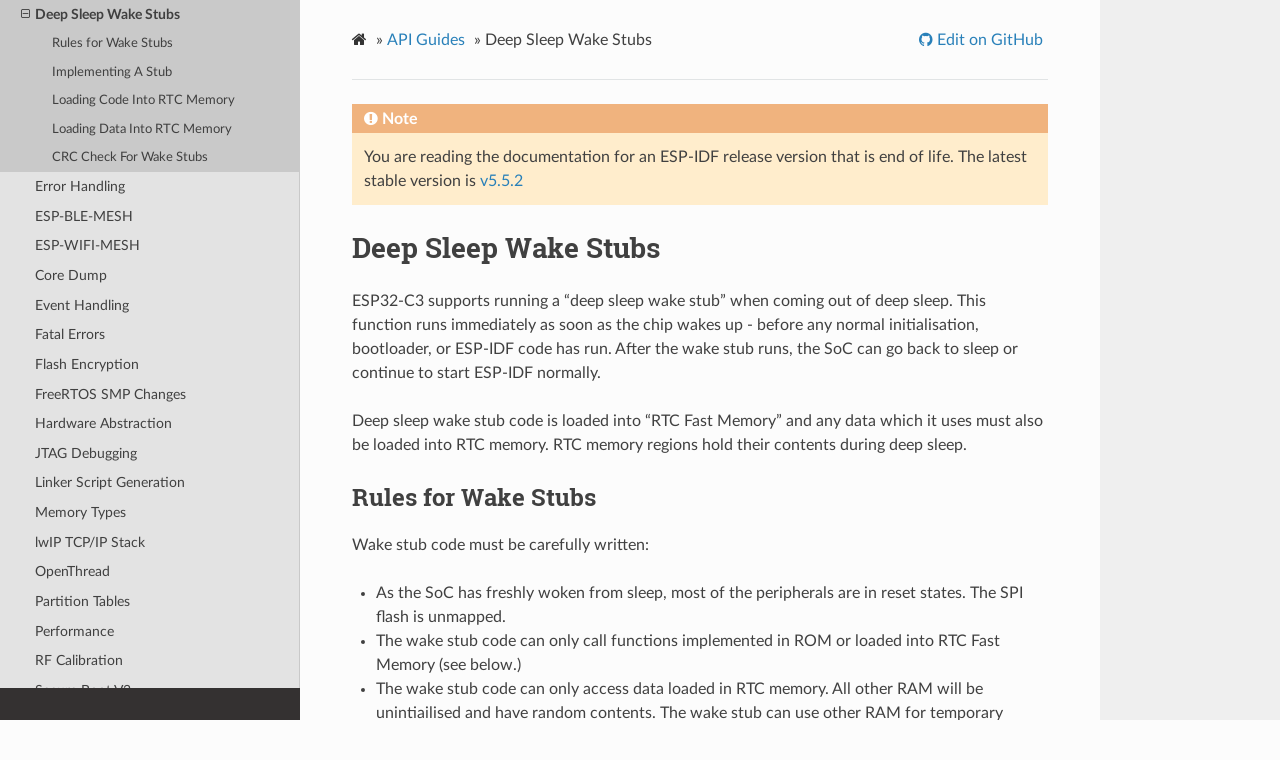

--- FILE ---
content_type: text/html
request_url: https://docs.espressif.com/projects/esp-idf/en/v4.4/esp32c3/api-guides/deep-sleep-stub.html
body_size: 6396
content:


<!DOCTYPE html>
<html lang="en" >
<head>
  <meta charset="utf-8">
  
        <!-- Global site tag (gtag.js) - Google Analytics -->
        <script async src="https://www.googletagmanager.com/gtag/js?id=UA-132861133-1"></script>
        <script>
            window.dataLayer = window.dataLayer || [];
            function gtag(){dataLayer.push(arguments);}
            gtag('js', new Date());

            gtag('config', 'UA-132861133-1');
        </script>
  <meta name="viewport" content="width=device-width, initial-scale=1.0">
  
  <title>Deep Sleep Wake Stubs - ESP32-C3 -  &mdash; ESP-IDF Programming Guide v4.4 documentation</title>
  

  
  
  
  

  
  <!--[if lt IE 9]>
    <script src="../_static/js/html5shiv.min.js"></script>
  <![endif]-->
      <script type="text/javascript" id="documentation_options" data-url_root="../" src="../_static/documentation_options.js"></script>
        <script type="text/javascript" src="../_static/jquery.js"></script>
        <script type="text/javascript" src="../_static/underscore.js"></script>
        <script type="text/javascript" src="../_static/doctools.js"></script>
        <script type="text/javascript" src="../_static/language_data.js"></script>
        <script type="text/javascript" src="../_static/clipboard.min.js"></script>
        <script type="text/javascript" src="../_static/copybutton.js"></script>
      <script type="text/javascript" src="../_static/js/theme.js"></script>

    

    
    <script type="text/javascript">
        DOCUMENTATION_OPTIONS.PAGENAME = 'api-guides/deep-sleep-stub';
        DOCUMENTATION_OPTIONS.PROJECT_SLUG = 'esp-idf';
        DOCUMENTATION_OPTIONS.VERSIONS_URL = 'https://dl.espressif.com/dl/esp-idf/idf_versions.js';
        DOCUMENTATION_OPTIONS.LANGUAGES = ["en", "zh_CN"];
        DOCUMENTATION_OPTIONS.IDF_TARGET = 'esp32c3';
        DOCUMENTATION_OPTIONS.HAS_IDF_TARGETS = ["esp32", "esp32s2", "esp32s3", "esp32c3"]
        DOCUMENTATION_OPTIONS.RELEASE = 'v4.4';
    </script>

    <script type="text/javascript" src="https://dl.espressif.com/dl/esp-idf/idf_versions.js"></script>

  
  <link rel="stylesheet" href="../_static/css/theme.css" type="text/css" />
  <link rel="stylesheet" href="../_static/pygments.css" type="text/css" />
  <link rel="stylesheet" href="../_static/copybutton.css" type="text/css" />
  <link rel="stylesheet" href="../_static/theme_overrides.css" type="text/css" />
    <link rel="author" title="About these documents" href="../about.html" />
    <link rel="index" title="Index" href="../genindex.html" />
    <link rel="search" title="Search" href="../search.html" />
    <link rel="next" title="Error Handling" href="error-handling.html" />
    <link rel="prev" title="Build System" href="build-system.html" /> 
</head>

<body class="wy-body-for-nav">

   
  <div class="wy-grid-for-nav">
    
    <nav data-toggle="wy-nav-shift" class="wy-nav-side">
      <div class="wy-side-scroll">
        <div class="wy-side-nav-search" >
          

          
            <a href="../index.html" class="icon icon-home" alt="Documentation Home"> ESP-IDF Programming Guide
          

          
            
            <img src="../_static/espressif-logo.svg" class="logo" alt="Logo"/>
          
          </a>

          
            <div class="selectors">
              <select id="target-select" style="width: 150px;">
                <option value="" disabled selected>Choose target...</option>
              </select>
            </div>
          

          <div class="selectors">
            <select id="version-select" style="width: 150px;">
              <option value="" disabled selected>Choose version...</option>
            </select>
          </div>

          
<div role="search">
  <form id="rtd-search-form" class="wy-form" action="../search.html" method="get">
    <input type="text" name="q" placeholder="Search docs" />
    <input type="hidden" name="check_keywords" value="yes" />
    <input type="hidden" name="area" value="default" />
  </form>
</div>

          
        </div>

        
        <div class="wy-menu wy-menu-vertical" data-spy="affix" role="navigation" aria-label="main navigation">
          
            
            
              
            
            
              <ul class="current">
<li class="toctree-l1"><a class="reference internal" href="../get-started/index.html">Get Started</a></li>
<li class="toctree-l1"><a class="reference internal" href="../api-reference/index.html">API Reference</a></li>
<li class="toctree-l1"><a class="reference internal" href="../hw-reference/index.html">H/W Reference</a></li>
<li class="toctree-l1 current"><a class="reference internal" href="index.html">API Guides</a><ul class="current">
<li class="toctree-l2"><a class="reference internal" href="app_trace.html">Application Level Tracing</a></li>
<li class="toctree-l2"><a class="reference internal" href="startup.html">Application Startup Flow</a></li>
<li class="toctree-l2"><a class="reference internal" href="blufi.html">BluFi</a></li>
<li class="toctree-l2"><a class="reference internal" href="bootloader.html">Bootloader</a></li>
<li class="toctree-l2"><a class="reference internal" href="build-system.html">Build System</a></li>
<li class="toctree-l2 current"><a class="current reference internal" href="#">Deep Sleep Wake Stubs</a><ul>
<li class="toctree-l3"><a class="reference internal" href="#rules-for-wake-stubs">Rules for Wake Stubs</a></li>
<li class="toctree-l3"><a class="reference internal" href="#implementing-a-stub">Implementing A Stub</a></li>
<li class="toctree-l3"><a class="reference internal" href="#loading-code-into-rtc-memory">Loading Code Into RTC Memory</a></li>
<li class="toctree-l3"><a class="reference internal" href="#loading-data-into-rtc-memory">Loading Data Into RTC Memory</a></li>
<li class="toctree-l3"><a class="reference internal" href="#crc-check-for-wake-stubs">CRC Check For Wake Stubs</a></li>
</ul>
</li>
<li class="toctree-l2"><a class="reference internal" href="error-handling.html">Error Handling</a></li>
<li class="toctree-l2"><a class="reference internal" href="esp-ble-mesh/ble-mesh-index.html">ESP-BLE-MESH</a></li>
<li class="toctree-l2"><a class="reference internal" href="esp-wifi-mesh.html">ESP-WIFI-MESH</a></li>
<li class="toctree-l2"><a class="reference internal" href="core_dump.html">Core Dump</a></li>
<li class="toctree-l2"><a class="reference internal" href="event-handling.html">Event Handling</a></li>
<li class="toctree-l2"><a class="reference internal" href="fatal-errors.html">Fatal Errors</a></li>
<li class="toctree-l2"><a class="reference internal" href="../security/flash-encryption.html">Flash Encryption</a></li>
<li class="toctree-l2"><a class="reference internal" href="freertos-smp.html">FreeRTOS SMP Changes</a></li>
<li class="toctree-l2"><a class="reference internal" href="hardware-abstraction.html">Hardware Abstraction</a></li>
<li class="toctree-l2"><a class="reference internal" href="jtag-debugging/index.html">JTAG Debugging</a></li>
<li class="toctree-l2"><a class="reference internal" href="linker-script-generation.html">Linker Script Generation</a></li>
<li class="toctree-l2"><a class="reference internal" href="memory-types.html">Memory Types</a></li>
<li class="toctree-l2"><a class="reference internal" href="lwip.html">lwIP TCP/IP Stack</a></li>
<li class="toctree-l2"><a class="reference internal" href="openthread.html">OpenThread</a></li>
<li class="toctree-l2"><a class="reference internal" href="partition-tables.html">Partition Tables</a></li>
<li class="toctree-l2"><a class="reference internal" href="performance/index.html">Performance</a></li>
<li class="toctree-l2"><a class="reference internal" href="RF_calibration.html">RF Calibration</a></li>
<li class="toctree-l2"><a class="reference internal" href="../security/secure-boot-v2.html">Secure Boot V2</a></li>
<li class="toctree-l2"><a class="reference internal" href="thread-local-storage.html">Thread Local Storage</a></li>
<li class="toctree-l2"><a class="reference internal" href="tools/index.html">Tools</a></li>
<li class="toctree-l2"><a class="reference internal" href="unit-tests.html">Unit Testing (Target)</a></li>
<li class="toctree-l2"><a class="reference internal" href="linux-host-testing.html">Unit Testing (Linux Host)</a></li>
<li class="toctree-l2"><a class="reference internal" href="usb-serial-jtag-console.html">USB Serial/JTAG Controller Console</a></li>
<li class="toctree-l2"><a class="reference internal" href="wifi.html">Wi-Fi Driver</a></li>
<li class="toctree-l2"><a class="reference internal" href="wifi-security.html">Wi-Fi Security</a></li>
</ul>
</li>
<li class="toctree-l1"><a class="reference internal" href="../libraries-and-frameworks/index.html">Libraries and Frameworks</a></li>
<li class="toctree-l1"><a class="reference internal" href="../contribute/index.html">Contribute</a></li>
<li class="toctree-l1"><a class="reference internal" href="../versions.html">Versions</a></li>
<li class="toctree-l1"><a class="reference internal" href="../resources.html">Resources</a></li>
<li class="toctree-l1"><a class="reference internal" href="../COPYRIGHT.html">Copyrights</a></li>
<li class="toctree-l1"><a class="reference internal" href="../about.html">About</a></li>
<li class="toctree-l1"><a class="reference internal" href="../languages.html">语言/Languages</a></li>
</ul>

            
          
        </div>
        
      </div>
    </nav>

    <section data-toggle="wy-nav-shift" class="wy-nav-content-wrap">

      
      <nav class="wy-nav-top" aria-label="top navigation">
        
          <i data-toggle="wy-nav-top" class="fa fa-bars"></i>
          <a href="../index.html">ESP-IDF Programming Guide</a>
        
      </nav>


      <div class="wy-nav-content">
        
        <div class="rst-content">
        
          















<div role="navigation" aria-label="breadcrumbs navigation">

  <ul class="wy-breadcrumbs">
    
      <li><a href="../index.html" class="icon icon-home"></a> &raquo;</li>
        
          <li><a href="index.html">API Guides</a> &raquo;</li>
        
      <li>Deep Sleep Wake Stubs</li>
    
    
      <li class="wy-breadcrumbs-aside">
        
            
            
              <a href="https://github.com/espressif/esp-idf/blob/v4.4/docs/en/api-guides/deep-sleep-stub.rst" class="fa fa-github"> Edit on GitHub</a>
            
          
        
      </li>
    
  </ul>

  
  <hr/>
</div>
          <div role="main" class="document" itemscope="itemscope" itemtype="http://schema.org/Article">
           <div itemprop="articleBody">
            
  <div class="section" id="deep-sleep-wake-stubs">
<h1>Deep Sleep Wake Stubs<a class="headerlink" href="#deep-sleep-wake-stubs" title="Permalink to this headline">¶</a></h1>
<p>ESP32-C3 supports running a “deep sleep wake stub” when coming out of deep sleep. This function runs immediately as soon as the chip wakes up - before any normal initialisation, bootloader, or ESP-IDF code has run. After the wake stub runs, the SoC can go back to sleep or continue to start ESP-IDF normally.</p>
<p>Deep sleep wake stub code is loaded into “RTC Fast Memory” and any data which it uses must also be loaded into RTC memory. RTC memory regions hold their contents during deep sleep.</p>
<div class="section" id="rules-for-wake-stubs">
<h2>Rules for Wake Stubs<a class="headerlink" href="#rules-for-wake-stubs" title="Permalink to this headline">¶</a></h2>
<p>Wake stub code must be carefully written:</p>
<ul class="simple">
<li><p>As the SoC has freshly woken from sleep, most of the peripherals are in reset states. The SPI flash is unmapped.</p></li>
<li><p>The wake stub code can only call functions implemented in ROM or loaded into RTC Fast Memory (see below.)</p></li>
<li><p>The wake stub code can only access data loaded in RTC memory. All other RAM will be unintiailised and have random contents. The wake stub can use other RAM for temporary storage, but the contents will be overwritten when the SoC goes back to sleep or starts ESP-IDF.</p></li>
<li><p>RTC memory must include any read-only data (.rodata) used by the stub.</p></li>
<li><p>Data in RTC memory is initialised whenever the SoC restarts, except when waking from deep sleep. When waking from deep sleep, the values which were present before going to sleep are kept.</p></li>
<li><p>Wake stub code is a part of the main esp-idf app. During normal running of esp-idf, functions can call the wake stub functions or access RTC memory. It is as if these were regular parts of the app.</p></li>
</ul>
</div>
<div class="section" id="implementing-a-stub">
<h2>Implementing A Stub<a class="headerlink" href="#implementing-a-stub" title="Permalink to this headline">¶</a></h2>
<p>The wake stub in esp-idf is called <code class="docutils literal notranslate"><span class="pre">esp_wake_deep_sleep()</span></code>. This function runs whenever the SoC wakes from deep sleep. There is a default version of this function provided in esp-idf, but the default function is weak-linked so if your app contains a function named <code class="docutils literal notranslate"><span class="pre">esp_wake_deep_sleep()</span></code> then this will override the default.</p>
<p>If supplying a custom wake stub, the first thing it does should be to call <code class="docutils literal notranslate"><span class="pre">esp_default_wake_deep_sleep()</span></code>.</p>
<p>It is not necessary to implement <code class="docutils literal notranslate"><span class="pre">esp_wake_deep_sleep()</span></code> in your app in order to use deep sleep. It is only necessary if you want to have special behaviour immediately on wake.</p>
<p>If you want to swap between different deep sleep stubs at runtime, it is also possible to do this by calling the <code class="docutils literal notranslate"><span class="pre">esp_set_deep_sleep_wake_stub()</span></code> function. This is not necessary if you only use the default <code class="docutils literal notranslate"><span class="pre">esp_wake_deep_sleep()</span></code> function.</p>
<p>All of these functions are declared in the <code class="docutils literal notranslate"><span class="pre">esp_sleep.h</span></code> header under components/esp32c3.</p>
</div>
<div class="section" id="loading-code-into-rtc-memory">
<h2>Loading Code Into RTC Memory<a class="headerlink" href="#loading-code-into-rtc-memory" title="Permalink to this headline">¶</a></h2>
<p>Wake stub code must be resident in RTC Fast Memory. This can be done in one of two ways.</p>
<p>The first way is to use the <code class="docutils literal notranslate"><span class="pre">RTC_IRAM_ATTR</span></code> attribute to place a function into RTC memory:</p>
<div class="highlight-default notranslate"><div class="highlight"><pre><span></span><span class="n">void</span> <span class="n">RTC_IRAM_ATTR</span> <span class="n">esp_wake_deep_sleep</span><span class="p">(</span><span class="n">void</span><span class="p">)</span> <span class="p">{</span>
    <span class="n">esp_default_wake_deep_sleep</span><span class="p">();</span>
    <span class="o">//</span> <span class="n">Add</span> <span class="n">additional</span> <span class="n">functionality</span> <span class="n">here</span>
<span class="p">}</span>
</pre></div>
</div>
<p>The second way is to place the function into any source file whose name starts with <code class="docutils literal notranslate"><span class="pre">rtc_wake_stub</span></code>. Files names <code class="docutils literal notranslate"><span class="pre">rtc_wake_stub*</span></code> have their contents automatically put into RTC memory by the linker.</p>
<p>The first way is simpler for very short and simple code, or for source files where you want to mix “normal” and “RTC” code. The second way is simpler when you want to write longer pieces of code for RTC memory.</p>
</div>
<div class="section" id="loading-data-into-rtc-memory">
<h2>Loading Data Into RTC Memory<a class="headerlink" href="#loading-data-into-rtc-memory" title="Permalink to this headline">¶</a></h2>
<p>Data used by stub code must be resident in RTC memory.</p>
<p>Specifying this data can be done in one of two ways:</p>
<p>The first way is to use the <code class="docutils literal notranslate"><span class="pre">RTC_DATA_ATTR</span></code> and <code class="docutils literal notranslate"><span class="pre">RTC_RODATA_ATTR</span></code> to specify any data (writeable or read-only, respectively) which should be loaded into RTC memory:</p>
<div class="highlight-default notranslate"><div class="highlight"><pre><span></span><span class="n">RTC_DATA_ATTR</span> <span class="nb">int</span> <span class="n">wake_count</span><span class="p">;</span>

<span class="n">void</span> <span class="n">RTC_IRAM_ATTR</span> <span class="n">esp_wake_deep_sleep</span><span class="p">(</span><span class="n">void</span><span class="p">)</span> <span class="p">{</span>
    <span class="n">esp_default_wake_deep_sleep</span><span class="p">();</span>
    <span class="n">static</span> <span class="n">RTC_RODATA_ATTR</span> <span class="n">const</span> <span class="n">char</span> <span class="n">fmt_str</span><span class="p">[]</span> <span class="o">=</span> <span class="s2">&quot;Wake count </span><span class="si">%d</span><span class="se">\n</span><span class="s2">&quot;</span><span class="p">;</span>
    <span class="n">esp_rom_printf</span><span class="p">(</span><span class="n">fmt_str</span><span class="p">,</span> <span class="n">wake_count</span><span class="o">++</span><span class="p">);</span>
<span class="p">}</span>
</pre></div>
</div>
<p>The attributes <code class="docutils literal notranslate"><span class="pre">RTC_FAST_ATTR</span></code> and <code class="docutils literal notranslate"><span class="pre">RTC_SLOW_ATTR</span></code> can be used to specify data that will be force placed into RTC_FAST and RTC_SLOW memory respectively, but for ESP32-C3 there is only RTC fast memory, so both attributes will map to this region.</p>
<p>Unfortunately, any string constants used in this way must be declared as arrays and marked with RTC_RODATA_ATTR, as shown in the example above.</p>
<p>The second way is to place the data into any source file whose name starts with <code class="docutils literal notranslate"><span class="pre">rtc_wake_stub</span></code>.</p>
<p>For example, the equivalent example in <code class="docutils literal notranslate"><span class="pre">rtc_wake_stub_counter.c</span></code>:</p>
<div class="highlight-default notranslate"><div class="highlight"><pre><span></span><span class="nb">int</span> <span class="n">wake_count</span><span class="p">;</span>

<span class="n">void</span> <span class="n">RTC_IRAM_ATTR</span> <span class="n">esp_wake_deep_sleep</span><span class="p">(</span><span class="n">void</span><span class="p">)</span> <span class="p">{</span>
    <span class="n">esp_default_wake_deep_sleep</span><span class="p">();</span>
    <span class="n">esp_rom_printf</span><span class="p">(</span><span class="s2">&quot;Wake count </span><span class="si">%d</span><span class="se">\n</span><span class="s2">&quot;</span><span class="p">,</span> <span class="n">wake_count</span><span class="o">++</span><span class="p">);</span>
<span class="p">}</span>
</pre></div>
</div>
<p>The second way is a better option if you need to use strings, or write other more complex code.</p>
<p>To reduce wake-up time use the <cite>CONFIG_BOOTLOADER_SKIP_VALIDATE_IN_DEEP_SLEEP</cite> Kconfig option, see more information in <a class="reference internal" href="bootloader.html"><span class="doc">Fast boot from Deep Sleep</span></a>.</p>
</div>
<div class="section" id="crc-check-for-wake-stubs">
<h2>CRC Check For Wake Stubs<a class="headerlink" href="#crc-check-for-wake-stubs" title="Permalink to this headline">¶</a></h2>
<p>During deep sleep, all RTC Fast memory areas will be validated with CRC. When ESP32-C3 wakes up from deep sleep, the RTC fast memory will be validated with CRC again. If the validation passes, the wake stubs code will be executed. Otherwise, the normal initialization, bootloader and esp-idf codes will be executed.</p>
<div class="admonition note">
<p class="admonition-title">Note</p>
<p>When the <cite>CONFIG_ESP_SYSTEM_ALLOW_RTC_FAST_MEM_AS_HEAP</cite> option is enabled, all the RTC fast memory except the wake stubs area is added to the heap.</p>
</div>
</div>
</div>


           </div>
           
           <div class="articleComments">
            
<p style="text-align:center"><a href="https://www.espressif.com/en/company/documents/documentation_feedback?docId=4287&sections=Deep Sleep Wake Stubs (api-guides/deep-sleep-stub)&version=esp32c3 v4.4 (v4.4)">Provide feedback about this document</a></p>

           </div>
           
          </div>
          <footer>
  
    <div class="rst-footer-buttons" role="navigation" aria-label="footer navigation">
      
        <a href="error-handling.html" class="btn btn-neutral float-right" title="Error Handling" accesskey="n" rel="next">Next <span class="fa fa-arrow-circle-right"></span></a>
      
      
        <a href="build-system.html" class="btn btn-neutral float-left" title="Build System" accesskey="p" rel="prev"><span class="fa fa-arrow-circle-left"></span> Previous</a>
      
    </div>
  

  <hr/>

  <div role="contentinfo">
    <p>
        
        &copy; Copyright 2016 - 2021, Espressif Systems (Shanghai) Co., Ltd

    </p>
  </div>

  <ul class="footer">
    <li>
      
      
      Built with <a href="http://sphinx-doc.org/">Sphinx</a> using a <a href="https://github.com/espressif/sphinx_idf_theme">theme</a>  based on <a href="https://github.com/readthedocs/sphinx_rtd_theme">Read the Docs Sphinx Theme</a>.
    </li>

    <li class="footer-aside">
        <a href="../esp-idf-en-v4.4-esp32c3.pdf" class="fa fa-file-pdf-o"> Download PDF</a>
    </li>

  </ul> 

</footer>

        </div>
      </div>

    </section>

  </div>

  <script type="text/javascript">
      jQuery(function () {
          SphinxRtdTheme.Navigation.enable(true);
      });
  </script>

  
  
    
   

</body>
</html>

--- FILE ---
content_type: application/javascript
request_url: https://docs.espressif.com/projects/esp-idf/en/v4.4/esp32c3/_static/documentation_options.js
body_size: 326
content:
var DOCUMENTATION_OPTIONS = {
    URL_ROOT: document.getElementById("documentation_options").getAttribute('data-url_root'),
    VERSION: 'v4.4',
    LANGUAGE: 'en',
    COLLAPSE_INDEX: false,
    BUILDER: 'html',
    FILE_SUFFIX: '.html',
    HAS_SOURCE: true,
    SOURCELINK_SUFFIX: '.txt',
    NAVIGATION_WITH_KEYS: false
};